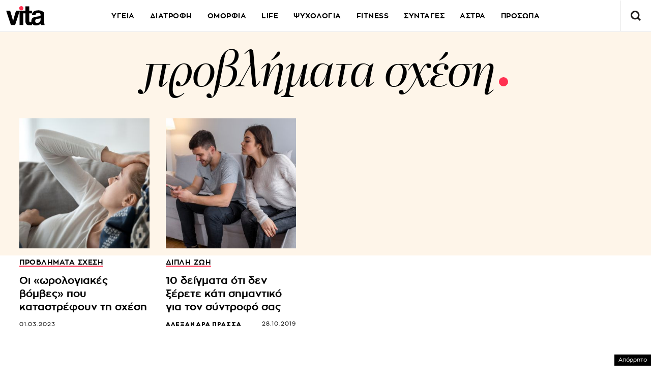

--- FILE ---
content_type: text/html; charset=UTF-8
request_url: https://www.vita.gr/tags/provlimata-sxesi/
body_size: 23351
content:
<!DOCTYPE html>
<html lang="el">
<head>
  <meta charset="UTF-8">
  <meta name="viewport" content="width=device-width, initial-scale=1">
  <title>EΙΔΗΣΕΙΣ προβλήματα σχέση | Vita.gr</title>

    <meta http-equiv="refresh" content="240" />
  
    

  <link rel="icon" href="https://www.vita.gr/wp-content/themes/whsk_vitagr/common/icons/favicon.ico?v=1.2" type="image/x-icon" />
  <link rel="apple-touch-icon" sizes="57x57" href="https://www.vita.gr/wp-content/themes/whsk_vitagr/common/icons/apple-icon-57x57.png">
  <link rel="apple-touch-icon" sizes="60x60" href="https://www.vita.gr/wp-content/themes/whsk_vitagr/common/icons/apple-icon-60x60.png">
  <link rel="apple-touch-icon" sizes="72x72" href="https://www.vita.gr/wp-content/themes/whsk_vitagr/common/icons/apple-icon-72x72.png">
  <link rel="apple-touch-icon" sizes="76x76" href="https://www.vita.gr/wp-content/themes/whsk_vitagr/common/icons/apple-icon-76x76.png">
  <link rel="apple-touch-icon" sizes="114x114" href="https://www.vita.gr/wp-content/themes/whsk_vitagr/common/icons/apple-icon-114x114.png">
  <link rel="apple-touch-icon" sizes="120x120" href="https://www.vita.gr/wp-content/themes/whsk_vitagr/common/icons/apple-icon-120x120.png">
  <link rel="apple-touch-icon" sizes="144x144" href="https://www.vita.gr/wp-content/themes/whsk_vitagr/common/icons/apple-icon-144x144.png">
  <link rel="apple-touch-icon" sizes="152x152" href="https://www.vita.gr/wp-content/themes/whsk_vitagr/common/icons/apple-icon-152x152.png">
  <link rel="apple-touch-icon" sizes="180x180" href="https://www.vita.gr/wp-content/themes/whsk_vitagr/common/icons/apple-icon-180x180.png">
  <link rel="icon" type="image/png" sizes="192x192"  href="https://www.vita.gr/wp-content/themes/whsk_vitagr/common/icons/android-icon-192x192.png">
  <link rel="icon" type="image/png" sizes="32x32" href="https://www.vita.gr/wp-content/themes/whsk_vitagr/common/icons/favicon-32x32.png">
  <link rel="icon" type="image/png" sizes="96x96" href="https://www.vita.gr/wp-content/themes/whsk_vitagr/common/icons/favicon-96x96.png">
  <link rel="icon" type="image/png" sizes="16x16" href="https://www.vita.gr/wp-content/themes/whsk_vitagr/common/icons/favicon-16x16.png">
  <meta name="msapplication-TileColor" content="#ffffff">
  <meta name="msapplication-TileImage" content="https://www.vita.gr/wp-content/themes/whsk_vitagr/common/icons/ms-icon-144x144.png">
  <meta name="theme-color" content="#ffffff">
  
  <link rel="preconnect" href='https://fonts.googleapis.com'>
  <link rel="preconnect" href='https://fonts.gstatic.com'>
  <link rel="preconnect" href="https://quantcast.mgr.consensu.org">
  <link rel="preconnect" href="https://secure.quantserve.com">
  <link rel="preconnect" href="https://securepubads.g.doubleclick.net">
  <link rel="preconnect" href="https://pagead2.googlesyndication.com">
  <link rel="preconnect" href="https://tpc.googlesyndication.com">
  <link rel="preconnect" href="https://www.google-analytics.com">
  <link rel="preconnect" href="https://cdn.onesignal.com">
  <link rel="preconnect" href="https://ajax.googleapis.com">
  <link rel="dns-prefetch" href="https://quantcast.mgr.consensu.org">
  <link rel="dns-prefetch" href="https://secure.quantserve.com">
  <link rel="dns-prefetch" href="https://securepubads.g.doubleclick.net">
  <link rel="dns-prefetch" href="https://pagead2.googlesyndication.com">
  <link rel="dns-prefetch" href="https://tpc.googlesyndication.com">
  <link rel="dns-prefetch" href="https://www.google-analytics.com">
  <link rel="dns-prefetch" href="https://cdn.onesignal.com">
  <link rel="dns-prefetch" href="https://ajax.googleapis.com">
  
  <link rel="preload" href="/wp-content/themes/whsk_vitagr/common/fonts/regal/PFRegalDisplayPro-Italic.woff2" as="font" type="font/woff2" crossorigin="anonymous" />
  <link rel="preload" href="/wp-content/themes/whsk_vitagr/common/fonts/zona/regular/ZonaPro-Regular.woff" as="font" type="font/woff" crossorigin="anonymous" />
  <link rel="preload" href="/wp-content/themes/whsk_vitagr/common/fonts/zona/bold/ZonaPro-Bold.woff" as="font" type="font/woff" crossorigin="anonymous" />
  <link rel="preload" href="/wp-content/themes/whsk_vitagr/common/fonts/zona/thin/ZonaPro-Thin.woff" as="font" type="font/woff" crossorigin="anonymous" />
  <link rel="preload" href="/wp-content/themes/whsk_vitagr/common/fonts/zona/light/ZonaPro-Light.woff" as="font" type="font/woff" crossorigin="anonymous" />
  <link rel="preload" href="/wp-content/themes/whsk_vitagr/common/fonts/zona/extrabold/ZonaPro-ExtraBold.woff" as="font" type="font/woff" crossorigin="anonymous" />
  

  <script src="https://www.vita.gr/wp-content/cache/autoptimize/js/autoptimize_single_6d1b4944d4ebb96dd2e649b48d24fdea.js?v=1"></script>
  
<script async src="https://fundingchoicesmessages.google.com/i/pub-3451081775397713?ers=1"></script><script>(function() {function signalGooglefcPresent() {if (!window.frames['googlefcPresent']) {if (document.body) {const iframe = document.createElement('iframe'); iframe.style = 'width: 0; height: 0; border: none; z-index: -1000; left: -1000px; top: -1000px;'; iframe.style.display = 'none'; iframe.name = 'googlefcPresent'; document.body.appendChild(iframe);} else {setTimeout(signalGooglefcPresent, 0);}}}signalGooglefcPresent();})();</script>

<script>(function(){/*

 Copyright The Closure Library Authors.
 SPDX-License-Identifier: Apache-2.0
*/
'use strict';var aa=function(a){var b=0;return function(){return b<a.length?{done:!1,value:a[b++]}:{done:!0}}},ba="function"==typeof Object.create?Object.create:function(a){var b=function(){};b.prototype=a;return new b},k;if("function"==typeof Object.setPrototypeOf)k=Object.setPrototypeOf;else{var m;a:{var ca={a:!0},n={};try{n.__proto__=ca;m=n.a;break a}catch(a){}m=!1}k=m?function(a,b){a.__proto__=b;if(a.__proto__!==b)throw new TypeError(a+" is not extensible");return a}:null}
var p=k,q=function(a,b){a.prototype=ba(b.prototype);a.prototype.constructor=a;if(p)p(a,b);else for(var c in b)if("prototype"!=c)if(Object.defineProperties){var d=Object.getOwnPropertyDescriptor(b,c);d&&Object.defineProperty(a,c,d)}else a[c]=b[c];a.v=b.prototype},r=this||self,da=function(){},t=function(a){return a};var u;var w=function(a,b){this.g=b===v?a:""};w.prototype.toString=function(){return this.g+""};var v={},x=function(a){if(void 0===u){var b=null;var c=r.trustedTypes;if(c&&c.createPolicy){try{b=c.createPolicy("goog#html",{createHTML:t,createScript:t,createScriptURL:t})}catch(d){r.console&&r.console.error(d.message)}u=b}else u=b}a=(b=u)?b.createScriptURL(a):a;return new w(a,v)};var A=function(){return Math.floor(2147483648*Math.random()).toString(36)+Math.abs(Math.floor(2147483648*Math.random())^Date.now()).toString(36)};var B={},C=null;var D="function"===typeof Uint8Array;function E(a,b,c){return"object"===typeof a?D&&!Array.isArray(a)&&a instanceof Uint8Array?c(a):F(a,b,c):b(a)}function F(a,b,c){if(Array.isArray(a)){for(var d=Array(a.length),e=0;e<a.length;e++){var f=a[e];null!=f&&(d[e]=E(f,b,c))}Array.isArray(a)&&a.s&&G(d);return d}d={};for(e in a)Object.prototype.hasOwnProperty.call(a,e)&&(f=a[e],null!=f&&(d[e]=E(f,b,c)));return d}
function ea(a){return F(a,function(b){return"number"===typeof b?isFinite(b)?b:String(b):b},function(b){var c;void 0===c&&(c=0);if(!C){C={};for(var d="ABCDEFGHIJKLMNOPQRSTUVWXYZabcdefghijklmnopqrstuvwxyz0123456789".split(""),e=["+/=","+/","-_=","-_.","-_"],f=0;5>f;f++){var h=d.concat(e[f].split(""));B[f]=h;for(var g=0;g<h.length;g++){var l=h[g];void 0===C[l]&&(C[l]=g)}}}c=B[c];d=Array(Math.floor(b.length/3));e=c[64]||"";for(f=h=0;h<b.length-2;h+=3){var y=b[h],z=b[h+1];l=b[h+2];g=c[y>>2];y=c[(y&3)<<
4|z>>4];z=c[(z&15)<<2|l>>6];l=c[l&63];d[f++]=""+g+y+z+l}g=0;l=e;switch(b.length-h){case 2:g=b[h+1],l=c[(g&15)<<2]||e;case 1:b=b[h],d[f]=""+c[b>>2]+c[(b&3)<<4|g>>4]+l+e}return d.join("")})}var fa={s:{value:!0,configurable:!0}},G=function(a){Array.isArray(a)&&!Object.isFrozen(a)&&Object.defineProperties(a,fa);return a};var H;var J=function(a,b,c){var d=H;H=null;a||(a=d);d=this.constructor.u;a||(a=d?[d]:[]);this.j=d?0:-1;this.h=null;this.g=a;a:{d=this.g.length;a=d-1;if(d&&(d=this.g[a],!(null===d||"object"!=typeof d||Array.isArray(d)||D&&d instanceof Uint8Array))){this.l=a-this.j;this.i=d;break a}void 0!==b&&-1<b?(this.l=Math.max(b,a+1-this.j),this.i=null):this.l=Number.MAX_VALUE}if(c)for(b=0;b<c.length;b++)a=c[b],a<this.l?(a+=this.j,(d=this.g[a])?G(d):this.g[a]=I):(d=this.l+this.j,this.g[d]||(this.i=this.g[d]={}),(d=this.i[a])?
G(d):this.i[a]=I)},I=Object.freeze(G([])),K=function(a,b){if(-1===b)return null;if(b<a.l){b+=a.j;var c=a.g[b];return c!==I?c:a.g[b]=G([])}if(a.i)return c=a.i[b],c!==I?c:a.i[b]=G([])},M=function(a,b){var c=L;if(-1===b)return null;a.h||(a.h={});if(!a.h[b]){var d=K(a,b);d&&(a.h[b]=new c(d))}return a.h[b]};J.prototype.toJSON=function(){var a=N(this,!1);return ea(a)};
var N=function(a,b){if(a.h)for(var c in a.h)if(Object.prototype.hasOwnProperty.call(a.h,c)){var d=a.h[c];if(Array.isArray(d))for(var e=0;e<d.length;e++)d[e]&&N(d[e],b);else d&&N(d,b)}return a.g},O=function(a,b){H=b=b?JSON.parse(b):null;a=new a(b);H=null;return a};J.prototype.toString=function(){return N(this,!1).toString()};var P=function(a){J.call(this,a)};q(P,J);function ha(a){var b,c=(a.ownerDocument&&a.ownerDocument.defaultView||window).document,d=null===(b=c.querySelector)||void 0===b?void 0:b.call(c,"script[nonce]");(b=d?d.nonce||d.getAttribute("nonce")||"":"")&&a.setAttribute("nonce",b)};var Q=function(a,b){b=String(b);"application/xhtml+xml"===a.contentType&&(b=b.toLowerCase());return a.createElement(b)},R=function(a){this.g=a||r.document||document};R.prototype.appendChild=function(a,b){a.appendChild(b)};var S=function(a,b,c,d,e,f){try{var h=a.g,g=Q(a.g,"SCRIPT");g.async=!0;g.src=b instanceof w&&b.constructor===w?b.g:"type_error:TrustedResourceUrl";ha(g);h.head.appendChild(g);g.addEventListener("load",function(){e();d&&h.head.removeChild(g)});g.addEventListener("error",function(){0<c?S(a,b,c-1,d,e,f):(d&&h.head.removeChild(g),f())})}catch(l){f()}};var ia=r.atob("aHR0cHM6Ly93d3cuZ3N0YXRpYy5jb20vaW1hZ2VzL2ljb25zL21hdGVyaWFsL3N5c3RlbS8xeC93YXJuaW5nX2FtYmVyXzI0ZHAucG5n"),ja=r.atob("WW91IGFyZSBzZWVpbmcgdGhpcyBtZXNzYWdlIGJlY2F1c2UgYWQgb3Igc2NyaXB0IGJsb2NraW5nIHNvZnR3YXJlIGlzIGludGVyZmVyaW5nIHdpdGggdGhpcyBwYWdlLg=="),ka=r.atob("RGlzYWJsZSBhbnkgYWQgb3Igc2NyaXB0IGJsb2NraW5nIHNvZnR3YXJlLCB0aGVuIHJlbG9hZCB0aGlzIHBhZ2Uu"),la=function(a,b,c){this.h=a;this.j=new R(this.h);this.g=null;this.i=[];this.l=!1;this.o=b;this.m=c},V=function(a){if(a.h.body&&!a.l){var b=
function(){T(a);r.setTimeout(function(){return U(a,3)},50)};S(a.j,a.o,2,!0,function(){r[a.m]||b()},b);a.l=!0}},T=function(a){for(var b=W(1,5),c=0;c<b;c++){var d=X(a);a.h.body.appendChild(d);a.i.push(d)}b=X(a);b.style.bottom="0";b.style.left="0";b.style.position="fixed";b.style.width=W(100,110).toString()+"%";b.style.zIndex=W(2147483544,2147483644).toString();b.style["background-color"]=ma(249,259,242,252,219,229);b.style["box-shadow"]="0 0 12px #888";b.style.color=ma(0,10,0,10,0,10);b.style.display=
"flex";b.style["justify-content"]="center";b.style["font-family"]="Roboto, Arial";c=X(a);c.style.width=W(80,85).toString()+"%";c.style.maxWidth=W(750,775).toString()+"px";c.style.margin="24px";c.style.display="flex";c.style["align-items"]="flex-start";c.style["justify-content"]="center";d=Q(a.j.g,"IMG");d.className=A();d.src=ia;d.style.height="24px";d.style.width="24px";d.style["padding-right"]="16px";var e=X(a),f=X(a);f.style["font-weight"]="bold";f.textContent=ja;var h=X(a);h.textContent=ka;Y(a,
e,f);Y(a,e,h);Y(a,c,d);Y(a,c,e);Y(a,b,c);a.g=b;a.h.body.appendChild(a.g);b=W(1,5);for(c=0;c<b;c++)d=X(a),a.h.body.appendChild(d),a.i.push(d)},Y=function(a,b,c){for(var d=W(1,5),e=0;e<d;e++){var f=X(a);b.appendChild(f)}b.appendChild(c);c=W(1,5);for(d=0;d<c;d++)e=X(a),b.appendChild(e)},W=function(a,b){return Math.floor(a+Math.random()*(b-a))},ma=function(a,b,c,d,e,f){return"rgb("+W(Math.max(a,0),Math.min(b,255)).toString()+","+W(Math.max(c,0),Math.min(d,255)).toString()+","+W(Math.max(e,0),Math.min(f,
255)).toString()+")"},X=function(a){a=Q(a.j.g,"DIV");a.className=A();return a},U=function(a,b){0>=b||null!=a.g&&0!=a.g.offsetHeight&&0!=a.g.offsetWidth||(na(a),T(a),r.setTimeout(function(){return U(a,b-1)},50))},na=function(a){var b=a.i;var c="undefined"!=typeof Symbol&&Symbol.iterator&&b[Symbol.iterator];b=c?c.call(b):{next:aa(b)};for(c=b.next();!c.done;c=b.next())(c=c.value)&&c.parentNode&&c.parentNode.removeChild(c);a.i=[];(b=a.g)&&b.parentNode&&b.parentNode.removeChild(b);a.g=null};var pa=function(a,b,c,d,e){var f=oa(c),h=function(l){l.appendChild(f);r.setTimeout(function(){f?(0!==f.offsetHeight&&0!==f.offsetWidth?b():a(),f.parentNode&&f.parentNode.removeChild(f)):a()},d)},g=function(l){document.body?h(document.body):0<l?r.setTimeout(function(){g(l-1)},e):b()};g(3)},oa=function(a){var b=document.createElement("div");b.className=a;b.style.width="1px";b.style.height="1px";b.style.position="absolute";b.style.left="-10000px";b.style.top="-10000px";b.style.zIndex="-10000";return b};var L=function(a){J.call(this,a)};q(L,J);var qa=function(a){J.call(this,a)};q(qa,J);var ra=function(a,b){this.l=a;this.m=new R(a.document);this.g=b;this.i=K(this.g,1);b=M(this.g,2);this.o=x(K(b,4)||"");this.h=!1;b=M(this.g,13);b=x(K(b,4)||"");this.j=new la(a.document,b,K(this.g,12))};ra.prototype.start=function(){sa(this)};
var sa=function(a){ta(a);S(a.m,a.o,3,!1,function(){a:{var b=a.i;var c=r.btoa(b);if(c=r[c]){try{var d=O(P,r.atob(c))}catch(e){b=!1;break a}b=b===K(d,1)}else b=!1}b?Z(a,K(a.g,14)):(Z(a,K(a.g,8)),V(a.j))},function(){pa(function(){Z(a,K(a.g,7));V(a.j)},function(){return Z(a,K(a.g,6))},K(a.g,9),K(a.g,10),K(a.g,11))})},Z=function(a,b){a.h||(a.h=!0,a=new a.l.XMLHttpRequest,a.open("GET",b,!0),a.send())},ta=function(a){var b=r.btoa(a.i);a.l[b]&&Z(a,K(a.g,5))};(function(a,b){r[a]=function(c){for(var d=[],e=0;e<arguments.length;++e)d[e-0]=arguments[e];r[a]=da;b.apply(null,d)}})("__h82AlnkH6D91__",function(a){"function"===typeof window.atob&&(new ra(window,O(qa,window.atob(a)))).start()});}).call(this);

window.__h82AlnkH6D91__("[base64]/[base64]/[base64]/[base64]");</script>

<link rel="preconnect" href="https://tags.crwdcntrl.net">
  <link rel="preconnect" href="https://bcp.crwdcntrl.net">
  <link rel="preconnect" href="https://c.ltmsphrcl.net">
  <link rel="dns-prefetch" href="https://tags.crwdcntrl.net">
  <link rel="dns-prefetch" href="https://bcp.crwdcntrl.net">
  <link rel="dns-prefetch" href="https://c.ltmsphrcl.net">

  <script>
    ! function() {
      window.googletag = window.googletag || {};
      window.googletag.cmd = window.googletag.cmd || [];
      var audTargetingKey = 'lotame';
      var panoramaIdTargetingKey = 'lpanoramaid';
      var lotameClientId = '17932';
      var audLocalStorageKey = 'lotame_' + lotameClientId + '_auds';

      // Immediately load audiences and Panorama ID from local storage
      try {
        var storedAuds = window.localStorage.getItem(audLocalStorageKey) || '';
        if (storedAuds) {
          googletag.cmd.push(function() {
            window.googletag.pubads().setTargeting(audTargetingKey, storedAuds.split(','));
          });
        }

        var localStoragePanoramaID = window.localStorage.getItem('panoramaId') || '';
        if (localStoragePanoramaID) {
          googletag.cmd.push(function() {
              window.googletag.pubads().setTargeting(panoramaIdTargetingKey, localStoragePanoramaID);
          });
        }
      } catch(e) {
      }

      // Callback when targeting audience is ready to push latest audience data
      var audienceReadyCallback = function (profile) {

        // Get audiences as an array
        var lotameAudiences = profile.getAudiences() || [];

        // Set the new target audiences for call to Google
        googletag.cmd.push(function() {
          window.googletag.pubads().setTargeting(audTargetingKey, lotameAudiences);
        });

        // Get the PanoramaID to set at Google
        var lotamePanoramaID = profile.getPanorama().getId() || '';
        if (lotamePanoramaID) {
          googletag.cmd.push(function() {
            window.googletag.pubads().setTargeting(panoramaIdTargetingKey, lotamePanoramaID);
          });
        }
      };

      // Lotame Config
      var lotameTagInput = {
        data: {
          behaviors: {
          int: ["Category: ","Category:  :: Subcategory: "]          },          
        },
        config: {
          audienceLocalStorage: audLocalStorageKey,
          onProfileReady: audienceReadyCallback
        }
      };

      // Lotame initialization
      var lotameConfig = lotameTagInput.config || {};
      var namespace = window['lotame_' + lotameClientId] = {};
      namespace.config = lotameConfig;
      namespace.data = lotameTagInput.data || {};
      namespace.cmd = namespace.cmd || [];
    } ();
  </script>
  <script async src="https://tags.crwdcntrl.net/lt/c/17932/lt.min.js"></script>  <script>
!function (n) { "use strict"; function d(n, t) { var r = (65535 & n) + (65535 & t); return (n >> 16) + (t >> 16) + (r >> 16) << 16 | 65535 & r } function f(n, t, r, e, o, u) { return d((u = d(d(t, n), d(e, u))) << o | u >>> 32 - o, r) } function l(n, t, r, e, o, u, c) { return f(t & r | ~t & e, n, t, o, u, c) } function g(n, t, r, e, o, u, c) { return f(t & e | r & ~e, n, t, o, u, c) } function v(n, t, r, e, o, u, c) { return f(t ^ r ^ e, n, t, o, u, c) } function m(n, t, r, e, o, u, c) { return f(r ^ (t | ~e), n, t, o, u, c) } function c(n, t) { var r, e, o, u; n[t >> 5] |= 128 << t % 32, n[14 + (t + 64 >>> 9 << 4)] = t; for (var c = 1732584193, f = -271733879, i = -1732584194, a = 271733878, h = 0; h < n.length; h += 16)c = l(r = c, e = f, o = i, u = a, n[h], 7, -680876936), a = l(a, c, f, i, n[h + 1], 12, -389564586), i = l(i, a, c, f, n[h + 2], 17, 606105819), f = l(f, i, a, c, n[h + 3], 22, -1044525330), c = l(c, f, i, a, n[h + 4], 7, -176418897), a = l(a, c, f, i, n[h + 5], 12, 1200080426), i = l(i, a, c, f, n[h + 6], 17, -1473231341), f = l(f, i, a, c, n[h + 7], 22, -45705983), c = l(c, f, i, a, n[h + 8], 7, 1770035416), a = l(a, c, f, i, n[h + 9], 12, -1958414417), i = l(i, a, c, f, n[h + 10], 17, -42063), f = l(f, i, a, c, n[h + 11], 22, -1990404162), c = l(c, f, i, a, n[h + 12], 7, 1804603682), a = l(a, c, f, i, n[h + 13], 12, -40341101), i = l(i, a, c, f, n[h + 14], 17, -1502002290), c = g(c, f = l(f, i, a, c, n[h + 15], 22, 1236535329), i, a, n[h + 1], 5, -165796510), a = g(a, c, f, i, n[h + 6], 9, -1069501632), i = g(i, a, c, f, n[h + 11], 14, 643717713), f = g(f, i, a, c, n[h], 20, -373897302), c = g(c, f, i, a, n[h + 5], 5, -701558691), a = g(a, c, f, i, n[h + 10], 9, 38016083), i = g(i, a, c, f, n[h + 15], 14, -660478335), f = g(f, i, a, c, n[h + 4], 20, -405537848), c = g(c, f, i, a, n[h + 9], 5, 568446438), a = g(a, c, f, i, n[h + 14], 9, -1019803690), i = g(i, a, c, f, n[h + 3], 14, -187363961), f = g(f, i, a, c, n[h + 8], 20, 1163531501), c = g(c, f, i, a, n[h + 13], 5, -1444681467), a = g(a, c, f, i, n[h + 2], 9, -51403784), i = g(i, a, c, f, n[h + 7], 14, 1735328473), c = v(c, f = g(f, i, a, c, n[h + 12], 20, -1926607734), i, a, n[h + 5], 4, -378558), a = v(a, c, f, i, n[h + 8], 11, -2022574463), i = v(i, a, c, f, n[h + 11], 16, 1839030562), f = v(f, i, a, c, n[h + 14], 23, -35309556), c = v(c, f, i, a, n[h + 1], 4, -1530992060), a = v(a, c, f, i, n[h + 4], 11, 1272893353), i = v(i, a, c, f, n[h + 7], 16, -155497632), f = v(f, i, a, c, n[h + 10], 23, -1094730640), c = v(c, f, i, a, n[h + 13], 4, 681279174), a = v(a, c, f, i, n[h], 11, -358537222), i = v(i, a, c, f, n[h + 3], 16, -722521979), f = v(f, i, a, c, n[h + 6], 23, 76029189), c = v(c, f, i, a, n[h + 9], 4, -640364487), a = v(a, c, f, i, n[h + 12], 11, -421815835), i = v(i, a, c, f, n[h + 15], 16, 530742520), c = m(c, f = v(f, i, a, c, n[h + 2], 23, -995338651), i, a, n[h], 6, -198630844), a = m(a, c, f, i, n[h + 7], 10, 1126891415), i = m(i, a, c, f, n[h + 14], 15, -1416354905), f = m(f, i, a, c, n[h + 5], 21, -57434055), c = m(c, f, i, a, n[h + 12], 6, 1700485571), a = m(a, c, f, i, n[h + 3], 10, -1894986606), i = m(i, a, c, f, n[h + 10], 15, -1051523), f = m(f, i, a, c, n[h + 1], 21, -2054922799), c = m(c, f, i, a, n[h + 8], 6, 1873313359), a = m(a, c, f, i, n[h + 15], 10, -30611744), i = m(i, a, c, f, n[h + 6], 15, -1560198380), f = m(f, i, a, c, n[h + 13], 21, 1309151649), c = m(c, f, i, a, n[h + 4], 6, -145523070), a = m(a, c, f, i, n[h + 11], 10, -1120210379), i = m(i, a, c, f, n[h + 2], 15, 718787259), f = m(f, i, a, c, n[h + 9], 21, -343485551), c = d(c, r), f = d(f, e), i = d(i, o), a = d(a, u); return [c, f, i, a] } function i(n) { for (var t = "", r = 32 * n.length, e = 0; e < r; e += 8)t += String.fromCharCode(n[e >> 5] >>> e % 32 & 255); return t } function a(n) { var t = []; for (t[(n.length >> 2) - 1] = void 0, e = 0; e < t.length; e += 1)t[e] = 0; for (var r = 8 * n.length, e = 0; e < r; e += 8)t[e >> 5] |= (255 & n.charCodeAt(e / 8)) << e % 32; return t } function e(n) { for (var t, r = "0123456789abcdef", e = "", o = 0; o < n.length; o += 1)t = n.charCodeAt(o), e += r.charAt(t >>> 4 & 15) + r.charAt(15 & t); return e } function r(n) { return unescape(encodeURIComponent(n)) } function o(n) { return i(c(a(n = r(n)), 8 * n.length)) } function u(n, t) { return function (n, t) { var r, e = a(n), o = [], u = []; for (o[15] = u[15] = void 0, 16 < e.length && (e = c(e, 8 * n.length)), r = 0; r < 16; r += 1)o[r] = 909522486 ^ e[r], u[r] = 1549556828 ^ e[r]; return t = c(o.concat(a(t)), 512 + 8 * t.length), i(c(u.concat(t), 640)) }(r(n), r(t)) } function t(n, t, r) { return t ? r ? u(t, n) : e(u(t, n)) : r ? o(n) : e(o(n)) } "function" == typeof define && define.amd ? define(function () { return t }) : "object" == typeof module && module.exports ? module.exports = t : n.md5 = t }(this);

function uuidv4() {
    return ([1e7] + -1e3 + -4e3 + -8e3 + -1e11).replace(/[018]/g, c =>
        (c ^ crypto.getRandomValues(new Uint8Array(1))[0] & 15 >> c / 4).toString(16)
    );
}

function setPPIDCookie() {
    document.cookie = "_ppid=" + md5(uuidv4()) + ";path=/";
}

function clearPPIDCookie() {
    document.cookie = "_ppid=;path=/;expires=Thu, 01 Jan 1970 00:00:01 GMT";
}

function getPPIDCookie() {
    let name = "_ppid=";
    let ca = document.cookie.split(';');
    for (let i = 0; i < ca.length; i++) {
        let c = ca[i].trim();
        if (c.indexOf(name) == 0) {
            return c.substring(name.length, c.length);
        }
    }
    return "";
}

function quantcastTrackEvent(eventName) {
    let ppid = getPPIDCookie();
    if (ppid === "") {
        setPPIDCookie();
    }
    if (typeof __qc !== 'undefined') {
        __qc.event({
            type: 'custom',
            eventType: eventName
        });
    }
}

// Wait for TCF API to load
let tcfCheckInterval = setInterval(() => {
    if (typeof window.__tcfapi !== 'undefined') {
        clearInterval(tcfCheckInterval); // Stop checking once __tcfapi is available

        window.__tcfapi('addEventListener', 2, function(tcData, success) {
            if (success && (tcData.eventStatus === 'useractioncomplete' || tcData.eventStatus === 'tcloaded')) {
                const hasPurposeOneConsent = tcData.purpose.consents['1']; // Purpose 1: Storage & Access
                
                if (hasPurposeOneConsent) {
                    console.log("Consent given for Purpose 1 - Setting PPID");
                    quantcastTrackEvent('Personalized Ad Consent Given');
                } else {
                    console.log("No consent for Purpose 1 - Clearing PPID");
                    clearPPIDCookie();
                }
            }
        });
    }
}, 500); // Check every 500ms

// Stop checking after 5 seconds
setTimeout(() => clearInterval(tcfCheckInterval), 5000);
    
</script>
   



<script>
    window.skinSize = 'small';
    var w = window.innerWidth || document.documentElement.clientWidth || document.body.clientWidth;
    if (w > 1000) {
        window.skinSize = 'large';
    }
    if (w <= 668) {
        var platform = 'mobile';
    } else {
        var platform = 'desktop';
    }

    // function display320() {
    //     googletag.cmd.push(function() {
    //         googletag.display('320x50_bottom_2')
    //     });
    //     display320 = function() {}
    // }

    function ways() {
        const f = $(".das-mmiddle");
        const d = $("#das-mmiddle-wp");
        var waypoint = new Waypoint({
            element: d[0],
            handler: function(n) {
                "up" === n ? f.addClass('ups') : "down" === n && f.removeClass('ups');
                //display320()
            },
            offset: function() {
                return window.innerHeight
            }
        })
    }
</script>
<script async='async' src='https://securepubads.g.doubleclick.net/tag/js/gpt.js'></script>
<script>
    var googletag = googletag || {};
    googletag.cmd = googletag.cmd || [];
</script>
<script src="https://www.alteregomedia.org/files/js/gtags.js?v=1"></script>
<script>
    var plink = "https://www.vita.gr/tags/provlimata-sxesi";
        try {setas()} catch (e) {var lineitemids = ''; var adserver = ''}
    googletag.cmd.push(function() {
        var mtoph = 50;
        var header_mapping = googletag.sizeMapping().addSize([0, 0], []).addSize([670, 200], [[970, 250], [970, 90], [728, 90], [1000, 250]]).build();
        var right_mapping = googletag.sizeMapping().addSize([0, 0], []).addSize([875, 200], [[300, 250], [300, 450], [300, 600]]).build();
        var over_mapping = googletag.sizeMapping().addSize([0, 0], []).addSize([669, 200], [1, 1]).build();
        var textlink_mapping = googletag.sizeMapping().addSize([0, 0], []).addSize([600, 200], [[520, 40],[300, 250]]).build();
        var mapping_320 = googletag.sizeMapping().addSize([0, 0], [320, 50]).addSize([668, 0], []).build();
        var middle_mapping = googletag.sizeMapping().addSize([0, 0], []).addSize([300, 250], [[300, 250]]).addSize([300, 500], [[300, 600], [300, 250]]).addSize([668, 0], []).build();
        var bottom_mapping = googletag.sizeMapping().addSize([0, 0], []).addSize([300, 250], [[320, 50], [300, 250], [300, 450]]).addSize([300, 500], [[320, 50], [300, 250], [300, 450], [300, 600]]).addSize([668, 0], []).build();
        var bottom_mapping_new = googletag.sizeMapping().addSize([0, 0], [320, 50]).addSize([670, 200], []).build();
        googletag.defineSlot('/28509845/vita_group/vita_inside_mobile_bottom_anchor', [320, 50], '320x50_bottom_sticky').defineSizeMapping(bottom_mapping_new).addService(googletag.pubads());
        googletag.defineSlot('/28509845/vita_group/vita_inside_320x50_top', [1, 1], '320x50_top').defineSizeMapping(mapping_320).addService(googletag.pubads());
                googletag.defineSlot('/28509845/vita_group/vita_mobile_300x250_middle', [[300, 600], [300, 250]], '300x250_middle_1').defineSizeMapping(middle_mapping).addService(googletag.pubads());
        googletag.defineSlot('/28509845/vita_group/vita_inside_300x250_m1', [[300, 250], [520, 40]], '300x250_m1').defineSizeMapping(textlink_mapping).addService(googletag.pubads());
        googletag.defineSlot('/28509845/vita_group/vita_inside_300x250_m2', [[300, 250], [520, 40]], '300x250_m2').defineSizeMapping(textlink_mapping).addService(googletag.pubads());
        googletag.defineSlot('/28509845/vita_group/vita_mobile_300x250_middle_2', [[300, 600], [300, 250]], '300x250_middle_2').defineSizeMapping(middle_mapping).addService(googletag.pubads());
        googletag.defineSlot('/28509845/vita_group/vita_mobile_300x250_middle_3', [[300, 600], [300, 250]], '300x250_middle_3').defineSizeMapping(middle_mapping).addService(googletag.pubads());
                googletag.defineSlot('/28509845/vita_group/vita_1x1_over', [1, 1], '1x1_over').defineSizeMapping(over_mapping).addService(googletag.pubads());
        // googletag.defineSlot('/28509845/vita_group/vita_inside_970x90_top', [[970, 250], [970, 90], [728, 90], [1000, 250]], '970x90_top').defineSizeMapping(header_mapping).addService(googletag.pubads());
        googletag.defineSlot('/28509845/vita_group/vita_inside_300x250_r1', [[300, 250], [300, 450], [300, 600]], '300x250_r1').defineSizeMapping(right_mapping).addService(googletag.pubads());
        googletag.defineSlot('/28509845/vita_group/vita_inside_300x250_r2', [[300, 250], [300, 450], [300, 600]], '300x250_r2').defineSizeMapping(right_mapping).addService(googletag.pubads());
        googletag.defineSlot('/28509845/vita_group/vita_inside_300x250_r3', [[300, 250], [300, 450], [300, 600]], '300x250_r3').defineSizeMapping(right_mapping).addService(googletag.pubads());
//         googletag.defineSlot('/28509845/vita_group/vita_inside_300x250_r4', [[300, 250], [300, 450], [300, 600]], '300x250_r4').defineSizeMapping(right_mapping).addService(googletag.pubads());
//         googletag.defineSlot('/28509845/vita_group/vita_inside_300x250_r5', [[300, 250], [300, 450], [300, 600]], '300x250_r5').defineSizeMapping(right_mapping).addService(googletag.pubads());
//         googletag.defineSlot('/28509845/vita_group/vita_inside_300x250_r6', [[300, 250], [300, 450], [300, 600]], '300x250_r6').defineSizeMapping(right_mapping).addService(googletag.pubads())
        var islot = googletag.defineOutOfPageSlot('/28509845/vita_group/vita_interstitial', googletag.enums.OutOfPageFormat.INTERSTITIAL);
        if (islot) {islot.addService(googletag.pubads());}
                googletag.pubads().setTargeting('Item_Id', '');
                googletag.pubads().setTargeting('Category', 'tags');
        googletag.pubads().setTargeting('SubCategory', 'provlimata-sxesi');
        
                googletag.pubads().setTargeting('AdServer', adserver);
        googletag.pubads().setTargeting('Skin', skinSize);
        googletag.pubads().setTargeting('Platform', platform);
                googletag.pubads().setTargeting('Length', 'medium');
        googletag.pubads().collapseEmptyDivs(true);
        
		googletag.pubads().enableVideoAds();
        googletag.pubads().addEventListener('slotRenderEnded', function(event) {
        if(event.slot.getSlotElementId() === '320x50_top' && !event.isEmpty && event.size[1] >= 51 ){mtoph=100}
        // if (event.slot.getSlotElementId() === '300x250_middle') {ways();}
        if (event.slot.getSlotElementId() === '320x50_bottom_sticky') {if (!event.isEmpty) {$(".googlefc").css({ "left": "0", "right": "auto" })}};
        if (event.slot.getSlotElementId() === '300x250_r1' || event.slot.getSlotElementId() === '300x250_middle_1' || event.slot.getSlotElementId() === '300x250_middle_home') 
        {if (!event.isEmpty && lineitemids.includes(event.lineItemId, 0) || !event.isEmpty && orderids.includes(event.campaignId, 0)) {pgm300();}};

        if (event.slot.getSlotElementId() === '300x250_middle_2') {if (!event.isEmpty && lineitemids.includes(event.lineItemId, 0) || !event.isEmpty && orderids.includes(event.campaignId, 0)) {pgm300a("300x250_middle_2");}};
       if (event.slot.getSlotElementId() === '300x250_middle_3') {if (!event.isEmpty && lineitemids.includes(event.lineItemId, 0) || !event.isEmpty && orderids.includes(event.campaignId, 0)) {pgm300a("300x250_middle_3");}};
       if (event.slot.getSlotElementId() === '320x50_bottom') {if (!event.isEmpty && lineitemids.includes(event.lineItemId, 0) || !event.isEmpty && orderids.includes(event.campaignId, 0)) {pgm300a("320x50_bottom");}};
       if (event.slot.getSlotElementId() === '320x50_bottom_2') {if (!event.isEmpty && lineitemids.includes(event.lineItemId, 0) || !event.isEmpty && orderids.includes(event.campaignId, 0)) {pgm300a("320x50_bottom_2");}};

        if (event.slot.getSlotElementId() === '320x50_top')  {if (!event.isEmpty && mlineitemids.includes(event.lineItemId, 0) || !event.isEmpty && morderids.includes(event.campaignId, 0)) {pgm320(mtoph);}}
        if (event.slot.getSlotElementId() === '970x90_top')  {if (!event.isEmpty && xlineitemids.includes(event.lineItemId, 0) || !event.isEmpty && xorderids.includes(event.campaignId, 0)) {pgm970();}}});
        googletag.pubads().setCentering(true);
        var ppid = getPPIDCookie();
        if (ppid != "") {
            googletag.pubads().setPublisherProvidedId(ppid);
        }
        // googletag.enableServices();

                googletag.enableServices();
        
        googletag.display(islot);
    });

    var invideoslot = '/28509845/vita_group/vita_640vast';
    var randomNumber = Math.floor(10000000000 + Math.random() * 90000000000);
        var optionsString = 'Category=tags&SubCategory=provlimata-sxesi&Item_Id=&Skin=' + skinSize + '&Platform=' + platform + '&AdServer=' + adserver;
    var optionsUri = 'https://pubads.g.doubleclick.net/gampad/ads?sz=640x480%7C400x300&ad_type=audio_video&iu='+ invideoslot+'&impl=s&gdfp_req=1&vpmute=1&plcmt=2&vpos=preroll&env=vp&output=vast&unviewed_position_start=1&url='+ encodeURIComponent(plink) +'&description_url='+ encodeURIComponent(plink) +'&correlator='+ randomNumber +'&ciu_szs=640x360&cust_params=' + encodeURIComponent(optionsString);
    
    var options = {
        id: 'content_video',
        adTagUrl: optionsUri
    };
</script>

  
  <meta name='robots' content='index, follow, max-image-preview:large, max-snippet:-1, max-video-preview:-1' />

	<!-- This site is optimized with the Yoast SEO plugin v22.6 - https://yoast.com/wordpress/plugins/seo/ -->
	<meta name="description" content="προβλήματα σχέση: Όλα τα τελευταία νέα, άρθρα, απόψεις, για προβλήματα σχέση" />
	<link rel="canonical" href="https://www.vita.gr/tags/provlimata-sxesi/" />
	<meta property="og:locale" content="el_GR" />
	<meta property="og:type" content="article" />
	<meta property="og:title" content="EΙΔΗΣΕΙΣ προβλήματα σχέση | Vita.gr" />
	<meta property="og:description" content="προβλήματα σχέση: Όλα τα τελευταία νέα, άρθρα, απόψεις, για προβλήματα σχέση" />
	<meta property="og:url" content="https://www.vita.gr/tags/provlimata-sxesi/" />
	<meta property="og:site_name" content="Vita.gr" />
	<meta property="og:image" content="https://www.vita.gr/wp-content/uploads/2023/09/Vita_OG_Image.png" />
	<meta property="og:image:width" content="1200" />
	<meta property="og:image:height" content="630" />
	<meta property="og:image:type" content="image/png" />
	<meta name="twitter:card" content="summary_large_image" />
	<meta name="twitter:site" content="@Vita_gr" />
	<!-- / Yoast SEO plugin. -->


<link rel="alternate" type="application/rss+xml" title="Ετικέτα ροής Vita.gr &raquo; προβλήματα σχέση" href="https://www.vita.gr/tags/provlimata-sxesi/feed/" />





<script type="text/javascript" src="https://www.vita.gr/wp-content/themes/whsk_vitagr/common/js/jquery.3.6.3.min.js?ver=6.5.3" id="jquery.3.6.3-js"></script>
<script type="text/javascript">//<![CDATA[
  function external_links_in_new_windows_loop() {
    if (!document.links) {
      document.links = document.getElementsByTagName('a');
    }
    var change_link = false;
    var force = '';
    var ignore = '';

    for (var t=0; t<document.links.length; t++) {
      var all_links = document.links[t];
      change_link = false;
      
      if(document.links[t].hasAttribute('onClick') == false) {
        // forced if the address starts with http (or also https), but does not link to the current domain
        if(all_links.href.search(/^http/) != -1 && all_links.href.search('www.vita.gr') == -1 && all_links.href.search(/^#/) == -1) {
          // console.log('Changed ' + all_links.href);
          change_link = true;
        }
          
        if(force != '' && all_links.href.search(force) != -1) {
          // forced
          // console.log('force ' + all_links.href);
          change_link = true;
        }
        
        if(ignore != '' && all_links.href.search(ignore) != -1) {
          // console.log('ignore ' + all_links.href);
          // ignored
          change_link = false;
        }

        if(change_link == true) {
          // console.log('Changed ' + all_links.href);
          document.links[t].setAttribute('onClick', 'javascript:window.open(\'' + all_links.href.replace(/'/g, '') + '\', \'_blank\', \'noopener\'); return false;');
          document.links[t].removeAttribute('target');
        }
      }
    }
  }
  
  // Load
  function external_links_in_new_windows_load(func)
  {  
    var oldonload = window.onload;
    if (typeof window.onload != 'function'){
      window.onload = func;
    } else {
      window.onload = function(){
        oldonload();
        func();
      }
    }
  }

  external_links_in_new_windows_load(external_links_in_new_windows_loop);
  //]]></script>

        <script>

      window.OneSignal = window.OneSignal || [];

      OneSignal.push( function() {
        OneSignal.SERVICE_WORKER_UPDATER_PATH = "OneSignalSDKUpdaterWorker.js.php";
                      OneSignal.SERVICE_WORKER_PATH = "OneSignalSDKWorker.js.php";
                      OneSignal.SERVICE_WORKER_PARAM = { scope: "/" };
        OneSignal.setDefaultNotificationUrl("https://www.vita.gr");        var oneSignal_options = {};
        window._oneSignalInitOptions = oneSignal_options;

        oneSignal_options['wordpress'] = true;
oneSignal_options['appId'] = 'a860d442-5631-469e-b9f2-d2b81398e471';
oneSignal_options['allowLocalhostAsSecureOrigin'] = true;
oneSignal_options['welcomeNotification'] = { };
oneSignal_options['welcomeNotification']['disable'] = true;
oneSignal_options['subdomainName'] = "vita.gr";
oneSignal_options['promptOptions'] = { };
oneSignal_options['promptOptions']['actionMessage'] = "Θέλετε να λαμβάνετε ειδοποιήσεις από το vita.gr ;";
oneSignal_options['promptOptions']['acceptButtonText'] = "ΝΑΙ ΘΕΛΩ";
oneSignal_options['promptOptions']['cancelButtonText'] = "ΟΧΙ, ΕΥΧΑΡΙΣΤΩ";
oneSignal_options['promptOptions']['siteName'] = "https://www.vita.gr";
oneSignal_options['promptOptions']['autoAcceptTitle'] = "NAI";
                OneSignal.init(window._oneSignalInitOptions);
                OneSignal.showSlidedownPrompt();      });

      function documentInitOneSignal() {
        var oneSignal_elements = document.getElementsByClassName("OneSignal-prompt");

        var oneSignalLinkClickHandler = function(event) { OneSignal.push(['registerForPushNotifications']); event.preventDefault(); };        for(var i = 0; i < oneSignal_elements.length; i++)
          oneSignal_elements[i].addEventListener('click', oneSignalLinkClickHandler, false);
      }

      if (document.readyState === 'complete') {
           documentInitOneSignal();
      }
      else {
           window.addEventListener("load", function(event){
               documentInitOneSignal();
          });
      }
    </script>
<!-- There is no amphtml version available for this URL. -->  <script src="https://www.vita.gr/wp-content/cache/autoptimize/js/autoptimize_single_b1ffc8ef6ea7edf0f6bc3d6acad43c99.js"></script>
  <script src="https://www.vita.gr/wp-content/themes/whsk_vitagr/common/js/noframework.waypoints.min.js"></script>
  <script src="https://www.vita.gr/wp-content/themes/whsk_vitagr/common/js/waypoints-sticky.min.js"></script>
  
    
    <script type="text/javascript">
    (function() {
      /** CONFIGURATION START **/
      var _sf_async_config = window._sf_async_config = (window._sf_async_config || {});
      _sf_async_config.uid = 66944;
      _sf_async_config.domain = 'vita.gr';
      _sf_async_config.flickerControl = false;
      _sf_async_config.useCanonical = true;
      _sf_async_config.useCanonicalDomain = true;
      _sf_async_config.sections = 'προβλήματα σχέση'; // CHANGE THIS TO YOUR SECTION NAME(s)
      _sf_async_config.authors = ''; // CHANGE THIS TO YOUR AUTHOR NAME(s)
      /** CONFIGURATION END **/
      function loadChartbeat() {
          var e = document.createElement('script');
          var n = document.getElementsByTagName('script')[0];
          e.type = 'text/javascript';
          e.async = true;
          e.src = '//static.chartbeat.com/js/chartbeat.js';;
          n.parentNode.insertBefore(e, n);
      }
      loadChartbeat();
    })();
  </script>
  <script async src="//static.chartbeat.com/js/chartbeat_mab.js"></script>
  <script async id="ebx" src="//applets.ebxcdn.com/ebx.js"></script>
  

  <script>
  // Global site tag (gtag.js) - Google Analytics
  window.dataLayer = window.dataLayer || [];

  function gtag() {
      dataLayer.push(arguments);
  }

  // Make sure you keep only the directives that you configure on the GA4 side (default are ad_storage, ad_user_data, ad_personalization, analytics_storage)
  gtag('consent', 'default', {
      'ad_storage': 'denied',
      'ad_user_data': 'denied',
      'ad_personalization': 'denied',
      'analytics_storage': 'denied',
      'functionality_storage': 'denied', //optional
      'personalization_storage': 'denied', //optional
      'security_storage': 'denied' //optional
  })
  </script>

  <script async src="https://www.googletagmanager.com/gtag/js?id=G-R1MKK3F0WE"></script>

  <script>
      gtag('js', new Date());
      gtag('config', 'G-R1MKK3F0WE');
  </script>

<script data-schema="NewsMediaOrganization" type="application/ld+json">
    {
      "@context": "http://schema.org",
      "@type": "NewsMediaOrganization",
      "name": "vita.gr",
      "url": "https://www.vita.gr",
      "description": "Έρευνες, θέματα, ειδήσεις και ρεπορτάζ για τη διατροφή, την υγεία, το wellness, την ομορφιά, την άσκηση και ό,τι άλλο χρειάζεσαι για να κατακτήσεις την ευεξία",
      "address":[{
        "@type":"PostalAddress",
        "addressCountry":"Greece",
        "addressLocality":"Αθήνα",
        "addressRegion":"GR",
        "postalCode":"176 73",
        "streetAddress":"Συγγρού 340, Καλλιθέα"
        }
      ],
      "contactPoint":[{
        "@type":"ContactPoint",
        "areaServed":"GR",
        "contactType":"customer service",
        "telephone":"+30-2107547000"
        }
      ],
      "logo": {
        "@type": "ImageObject",
        "url":"https://www.vita.gr/wp-content/themes/whsk_vitagr/common/icons/apple-icon-60x60",
        "width":60,
        "height":60
      },
      "parentOrganization": {
        "@type": "Organization",
        "name": "Alter Ego Media",
        "url": "https://www.alteregomedia.org/"
      }
    }
  </script>

      


    

 
  
<link media="all" href="https://www.vita.gr/wp-content/cache/autoptimize/css/autoptimize_817ed979e7841decee13f556f2eba5f1.css" rel="stylesheet"></head>
<body class="archive tag tag-provlimata-sxesi tag-8593 vitagr">

  
<div style="height: 0px;" id="1x1_over"></div>
<script>
        var hidden, visibilityChange, activeFlag; 
        activeFlag = true;
        if (typeof document.hidden !== "undefined") { // Opera 12.10 and Firefox 18 and later support 
          hidden = "hidden";
          visibilityChange = "visibilitychange";
        } else if (typeof document.msHidden !== "undefined") {
          hidden = "msHidden";
          visibilityChange = "msvisibilitychange";
        } else if (typeof document.webkitHidden !== "undefined") {
          hidden = "webkitHidden";
          visibilityChange = "webkitvisibilitychange";
        }
        function runWhenDomInteractive(fn) {
  if (document.readyState === 'loading') {
    document.addEventListener('DOMContentLoaded', fn, { once: true });
  } else {
    fn();
  }
}

function displayAds() {
  runWhenDomInteractive(function () {

    if (!(window.googletag && googletag.cmd && googletag.cmd.push)) {
      if (window.gtag && typeof gtag === 'function') {
        gtag('event', 'skip_ad_calls', {
          event_category: 'Ads',
          event_label: 'gpt_not_ready',
          value: 1,
          non_interaction: true
        });
      }
      console.warn('GPT not ready — skipping ad calls');
      return;
    }

    googletag.cmd.push(function () {
      googletag.display('1x1_over');
      googletag.display('300x250_r1');
      googletag.display('300x250_r2');
      googletag.display('300x250_r3');
    });
  });
}


function handleVisibilityChange() {
    if (!document[hidden]) {
        if (activeFlag && w > 668) {
            displayAds();
            activeFlag = false;
            var infocus = 1;
        }
    }
}

if (typeof document.addEventListener === "undefined" || typeof document[hidden] === "undefined") {
    if (w > 668) {
        displayAds();
    }
    var infocus = 1;
} else {
    if (document[hidden] == true) {
        document.addEventListener(visibilityChange, handleVisibilityChange, false);
    } else {
        if (w > 668) {
            displayAds();
        }
        var infocus = 1;
    }
}


    </script>



<div id="page" class="main-site-wrapper site sitevita">
  

<div class="wrap__main__header">
<div class="header__wrap__logo is-hidden-touch">
  <a href="/" class="header_logo" title="vita.gr">
    <noscript><img alt="vitagr" width="300" height="150" src="/wp-content/themes/whsk_vitagr/common/imgs/logo.svg" /></noscript><img class="lazyload" alt="vitagr" width="300" height="150" src='data:image/svg+xml,%3Csvg%20xmlns=%22http://www.w3.org/2000/svg%22%20viewBox=%220%200%20300%20150%22%3E%3C/svg%3E' data-src="/wp-content/themes/whsk_vitagr/common/imgs/logo.svg" />
  </a>
</div>
<header class="is-site-header">
  <div class="columns is-gapless level is-multiline is-justify-content-space-between is-mobile">
    <div class="column is-3-desktop is-4-mobile is-4-tablet">
      <div class="header-start">
        <div class="burger-area is-hidden-desktop">
          <div id="burger">
            <span></span>
            <span></span>
            <span></span>
          </div>
        </div>
        <a href="/" class="main-logo" title="vita.gr">
          <noscript><img alt="vitagr" width="76" height="38" src="/wp-content/themes/whsk_vitagr/common/imgs/logo.svg" /></noscript><img class="lazyload" alt="vitagr" width="76" height="38" src='data:image/svg+xml,%3Csvg%20xmlns=%22http://www.w3.org/2000/svg%22%20viewBox=%220%200%2076%2038%22%3E%3C/svg%3E' data-src="/wp-content/themes/whsk_vitagr/common/imgs/logo.svg" />
        </a>
      </div>
    </div>
    <div class="column is-6 is-hidden-touch">
      <ul class="main-nav">
        <li><a title="Όλα τα άρθρα για υγεία" href="/category/ygeia/">ΥΓΕΙΑ</a></li>
        <li><a title="Όλα τα άρθρα για διατροφή" href="/category/diatrofi/">ΔΙΑΤΡΟΦΗ</a></li>
        <li><a title="Όλα τα άρθρα για ομορφιά" href="/category/beauty/">ΟΜΟΡΦΙΑ</a></li>
        <li><a title="Όλα τα άρθρα για life" href="/category/life/">LIFE</a></li>
        <li><a title="Όλα τα άρθρα για ψυχολογία" href="/category/psixologia/">ΨΥΧΟΛΟΓΙΑ</a></li>
        <li><a title="Όλα τα άρθρα για fitness" href="/category/fitness/">FITNESS</a></li>
        <li><a title="Όλα τα άρθρα για συνταγές" href="/category/syntages/">ΣΥΝΤΑΓΕΣ</a></li>
        <li><a title="Όλα τα άρθρα για Αστρα" href="/category/astra/">ΑΣΤΡΑ</a></li>
        <li><a title="Όλα τα άρθρα για Πρόσωπα" href="/category/prosopa/">ΠΡΟΣΩΠΑ</a></li>
      </ul>
    </div>
    <div class="column is-3-desktop is-4-mobile is-4-tablet">
      <div class="header-end is-relative">
        <div class="search-form">
          <div id="closeSearch">
            <svg xmlns="http://www.w3.org/2000/svg" width="12.728" height="12.729" viewBox="0 0 12.728 12.729">
            <g id="Group_816" data-name="Group 816" transform="translate(-9.636 -8.635)">
            <line id="line" x1="16" transform="translate(10.343 20.656) rotate(-45)" fill="none" stroke="#0d0d0d" stroke-width="2"/>
            <line id="line-2" data-name="line" x1="16" transform="translate(10.343 9.344) rotate(45)" fill="none" stroke="#0d0d0d" stroke-width="2"/>
            </g>
            </svg>
          </div>
          
          <form method="get" id="searchform" action="/">
            <label for="s" class="sr-only">Αναζήτηση</label>
            <input type="text" class="field" name="s" id="s" placeholder="Αναζήτηση" onfocus="this.placeholder = ''" onblur="this.placeholder = 'Αναζήτηση'">
            <input type="submit" class="submit" name="submit" id="searchsubmit" value="Αναζήτηση">
          </form>
        </div>
        <div id="search_b" class="search-button">
          <svg xmlns="http://www.w3.org/2000/svg" xmlns:xlink="http://www.w3.org/1999/xlink" width="20" height="20" viewBox="0 0 20 20">
  <defs>
    <clipPath id="clip-path">
      <rect id="Rectangle_15" data-name="Rectangle 15" width="20" height="20" fill="none" stroke="rgba(0,0,0,0)" stroke-width="3"/>
    </clipPath>
  </defs>
  <g id="Group_45" data-name="Group 45" transform="translate(0 0)">
    <g id="Group_44" data-name="Group 44" transform="translate(0 0)" clip-path="url(#clip-path)">
      <circle id="Ellipse_3" data-name="Ellipse 3" cx="7.258" cy="7.258" r="7.258" transform="translate(1.452 1.452)" fill="none" stroke="#1a1818" stroke-width="3"/>
      <line id="Line_1" data-name="Line 1" x2="5.133" y2="5.133" transform="translate(13.842 13.841)" fill="none" stroke="#1a1818" stroke-width="3"/>
    </g>
  </g>
</svg>
        </div>
      </div>
    </div>
    
<!--     <div class="column is-hidden-desktop is-full">
      <ul class="main-nav touch-nav">
        <li><a href="/category/ygeia/">ΥΓΕΙΑ</a></li>
        <li><a href="/category/diatrofi/">ΔΙΑΤΡΟΦΗ</a></li>
        <li><a href="/category/beauty/">ΟΜΟΡΦΙΑ</a></li>
        <li><a href="/category/psixologia/">ΨΥΧΟΛΟΓΙΑ</a></li>
        <li><a href="/category/fitness/">FITNESS</a></li>
        <li><a href="/category/syntages/">ΣΥΝΤΑΓΕΣ</a></li>
      </ul>
    </div> -->
    
  </div>  
</header>
</div>
  

<main class="archivepage is-relative">
  <div class="fkb_bg"></div>
  <div class="maxgridrow">
    
    <header class="archive-header is-relative">

        
    <h1 class="section__title is__serif_em is-relative">προβλήματα σχέση</h1>

        
    </header>
    
    <div class="columns is-relative is-multiline is-variable is-6-mobile is-6-tablet is-6-desktop is-6-widescreen">
      
      <div class="column is-relative">
        <div class="row-m layout_onerow columns is-relative is-mobile is-multiline is-variable is-6-mobile is-6-tablet is-6-desktop is-6-widescreen">
          
                  <div class="column is-4-desktop is-half-tablet is-half-mobile is-full-small wrap-category-col tile_1">
            <div data-link-name="article" class="is-relative relative-box">
<article class="post__article is-relative">
  <a   title="Οι «ωρολογιακές βόμβες» που καταστρέφουν τη σχέση" href="https://www.vita.gr/2023/03/01/psixologia/sxesi-7-toksikes-skepseis-pou-tin-katadikazoun/" class="wrap_thumb_holder">    
    <figure class="thumb-holder is-relative">
                        <img loading="lazy" width="500" height="334" src="https://www.vita.gr/wp-content/uploads/2023/02/shutterstock_1283704306-500x334.jpg" class="imagefit wp-post-image" alt="Σχέση: 7 τοξικές σκέψεις που την καταδικάζουν" decoding="async" fetchpriority="high" srcset="https://www.vita.gr/wp-content/uploads/2023/02/shutterstock_1283704306-500x334.jpg 500w, https://www.vita.gr/wp-content/uploads/2023/02/shutterstock_1283704306-768x512.jpg 768w, https://www.vita.gr/wp-content/uploads/2023/02/shutterstock_1283704306.jpg 1000w" sizes="(max-width: 500px) 100vw, 500px" />            </figure>
  </a>
  <div class="mask__title">
    <div class="mask__header">
      <div class="post__meta">
        <span class="zonabold post_category is-size-5-tablet is-size-6-mobile uppercase"><a class="post-category" href="https://www.vita.gr/tags/provlimata-sxesi/">προβλήματα σχέση </a></span>
      </div>
      <a   title="Οι «ωρολογιακές βόμβες» που καταστρέφουν τη σχέση" href="https://www.vita.gr/2023/03/01/psixologia/sxesi-7-toksikes-skepseis-pou-tin-katadikazoun/" class="is-block"><h3 class="o-head zonabold whsk-is-size-3 zonabold">Οι «ωρολογιακές βόμβες» που καταστρέφουν τη σχέση</h3></a>
    </div>
    <div class="mask__meta">
                  <div class="post-date">01.03.2023</div>
          </div>
  </div>
</article>
</div>          </div>
                  <div class="column is-4-desktop is-half-tablet is-half-mobile is-full-small wrap-category-col tile_2">
            <div data-link-name="article" class="is-relative relative-box">
<article class="post__article is-relative">
  <a   title="10 δείγματα ότι δεν ξέρετε κάτι σημαντικό για τον σύντροφό σας" href="https://www.vita.gr/2019/10/28/psixologia/10-deigmata-oti-den-kserete-kati-simantiko-gia-ton-syntrofo-sas/" class="wrap_thumb_holder">    
    <figure class="thumb-holder is-relative">
                        <noscript><img loading="lazy" width="500" height="334" src="https://www.vita.gr/wp-content/uploads/2019/10/shutterstock_1378753484-500x334.jpg" class="imagefit wp-post-image" alt="10 δείγματα ότι δεν ξέρετε κάτι σημαντικό για τον σύντροφό σας" decoding="async" srcset="https://www.vita.gr/wp-content/uploads/2019/10/shutterstock_1378753484-500x334.jpg 500w, https://www.vita.gr/wp-content/uploads/2019/10/shutterstock_1378753484-768x513.jpg 768w, https://www.vita.gr/wp-content/uploads/2019/10/shutterstock_1378753484-1024x684.jpg 1024w" sizes="(max-width: 500px) 100vw, 500px" /></noscript><img loading="lazy" width="500" height="334" src='data:image/svg+xml,%3Csvg%20xmlns=%22http://www.w3.org/2000/svg%22%20viewBox=%220%200%20500%20334%22%3E%3C/svg%3E' data-src="https://www.vita.gr/wp-content/uploads/2019/10/shutterstock_1378753484-500x334.jpg" class="lazyload imagefit wp-post-image" alt="10 δείγματα ότι δεν ξέρετε κάτι σημαντικό για τον σύντροφό σας" decoding="async" data-srcset="https://www.vita.gr/wp-content/uploads/2019/10/shutterstock_1378753484-500x334.jpg 500w, https://www.vita.gr/wp-content/uploads/2019/10/shutterstock_1378753484-768x513.jpg 768w, https://www.vita.gr/wp-content/uploads/2019/10/shutterstock_1378753484-1024x684.jpg 1024w" data-sizes="(max-width: 500px) 100vw, 500px" />            </figure>
  </a>
  <div class="mask__title">
    <div class="mask__header">
      <div class="post__meta">
        <span class="zonabold post_category is-size-5-tablet is-size-6-mobile uppercase"><a class="post-category" href="https://www.vita.gr/tags/dipli-zoi/">διπλή ζωή </a></span>
      </div>
      <a   title="10 δείγματα ότι δεν ξέρετε κάτι σημαντικό για τον σύντροφό σας" href="https://www.vita.gr/2019/10/28/psixologia/10-deigmata-oti-den-kserete-kati-simantiko-gia-ton-syntrofo-sas/" class="is-block"><h3 class="o-head zonabold whsk-is-size-3 zonabold">10 δείγματα ότι δεν ξέρετε κάτι σημαντικό για τον σύντροφό σας</h3></a>
    </div>
    <div class="mask__meta">
      <a title="Όλα τα άρθρα από ΑΛΕΞΑΝΔΡΑ ΠΡΑΣΣΑ" href="/editor/aleksandra-prassa/" class=""><author class="zonaextrabold uppercase">ΑΛΕΞΑΝΔΡΑ ΠΡΑΣΣΑ</author></a>            <div class="post-date">28.10.2019</div>
          </div>
  </div>
</article>
</div>          </div>
                  
        </div>
      </div>
      
      <div class="column is-narrow is-relative is-hidden-touch">
        <div class="archive__sidebar">
          <div class="sidebar-widgets">
            <div class="whsk_parent__div whsk_parent__div_big">
              <div id='300x250_r1' class="das-r1 das-r1--in whsk_adunit whsk_adunit_sticky"></div>
            </div>
          </div>
          <div class="sidebar-widgets">
            <div class="whsk_parent__div whsk_parent__div_big">
              <div id='300x250_r2' class="das-r2 das-r2--in whsk_adunit whsk_adunit_sticky"></div>
            </div>
          </div>
          <div class="sidebar-widgets">
            <div style="position:relative" class="whsk_parent__div">
              <div id='300x250_r3' class="das-r3 das-r3--in whsk_adunit notext"></div>
            </div>
          </div>          
        </div>
      </div>
      
      <div class="column is-full">
        <div class="wrap__pagination">
                </div>
      </div>
      
    </div>
  </div>  
</main>
</div>

<footer class="is-site-footer">
  <div class="columns is-multiline is-gapless">
    <div class="column is-full">
      <div class="maxgridrow">
        <div class="footer-logo">
          <a href="/" class="main-logo" title="vita.gr">
            <noscript><img loading="lazy" alt="vitagr" width="150" height="75" src="/wp-content/themes/whsk_vitagr/common/imgs/logo.svg" /></noscript><img class="lazyload" loading="lazy" alt="vitagr" width="150" height="75" src='data:image/svg+xml,%3Csvg%20xmlns=%22http://www.w3.org/2000/svg%22%20viewBox=%220%200%20150%2075%22%3E%3C/svg%3E' data-src="/wp-content/themes/whsk_vitagr/common/imgs/logo.svg" />
          </a>
        </div>
        
        <div class="social-buttons">
        <a href="https://www.facebook.com/vitagr1/" target="_blank" rel="nofollow" title="VITA @ FACEBOOK">
<svg xmlns="http://www.w3.org/2000/svg" width="9" height="17" viewBox="0 0 9 17">
  <path id="Icon_awesome-facebook-f" data-name="Icon awesome-facebook-f" d="M10.02,9.563l.467-3.077H7.568v-2A1.53,1.53,0,0,1,9.283,2.827h1.327V.208A16,16,0,0,0,8.255,0c-2.4,0-3.974,1.474-3.974,4.141V6.486H1.609V9.563H4.281V17H7.568V9.563Z" transform="translate(-1.609)" fill="#262626"/>
</svg>
        </a>
        <a href="https://instagram.com/vita.gr_/" target="_blank" rel="nofollow" title="VITA @ INSTAGRAM">
<svg xmlns="http://www.w3.org/2000/svg" width="18" height="17.996" viewBox="0 0 18 17.996">
  <path id="Icon_awesome-instagram" data-name="Icon awesome-instagram" d="M9,6.622a4.614,4.614,0,1,0,4.614,4.614A4.607,4.607,0,0,0,9,6.622Zm0,7.614a3,3,0,1,1,3-3A3.005,3.005,0,0,1,9,14.235Zm5.879-7.8A1.076,1.076,0,1,1,13.8,5.357,1.074,1.074,0,0,1,14.876,6.433Zm3.056,1.092a5.326,5.326,0,0,0-1.454-3.771A5.361,5.361,0,0,0,12.707,2.3c-1.486-.084-5.939-.084-7.425,0a5.353,5.353,0,0,0-3.771,1.45A5.343,5.343,0,0,0,.058,7.521c-.084,1.486-.084,5.939,0,7.425a5.326,5.326,0,0,0,1.454,3.771A5.368,5.368,0,0,0,5.282,20.17c1.486.084,5.939.084,7.425,0a5.326,5.326,0,0,0,3.771-1.454,5.361,5.361,0,0,0,1.454-3.771c.084-1.486.084-5.935,0-7.421ZM16.012,16.54A3.037,3.037,0,0,1,14.3,18.251c-1.185.47-4,.361-5.3.361s-4.124.1-5.3-.361A3.037,3.037,0,0,1,1.981,16.54c-.47-1.185-.361-4-.361-5.3s-.1-4.124.361-5.3A3.037,3.037,0,0,1,3.692,4.22c1.185-.47,4-.361,5.3-.361s4.124-.1,5.3.361a3.037,3.037,0,0,1,1.711,1.711c.47,1.185.361,4,.361,5.3S16.482,15.36,16.012,16.54Z" transform="translate(0.005 -2.238)" fill="#262626"/>
</svg>
        </a>
        </div>
      
      </div>
    </div>
    <div class="column is-full is-hidden-small">
      <div class="primary__footer_menu">
        <ul class="footer-menu">
        <li><a title="Όλα τα άρθρα για υγεία" href="/category/ygeia/">ΥΓΕΙΑ</a></li>
        <li><a title="Όλα τα άρθρα για διατροφή" href="/category/diatrofi/">ΔΙΑΤΡΟΦΗ</a></li>
        <li><a title="Όλα τα άρθρα για ομορφιά" href="/category/beauty/">ΟΜΟΡΦΙΑ</a></li>
        <li><a title="Όλα τα άρθρα για life" href="/category/life/">LIFE</a></li>
        <li><a title="Όλα τα άρθρα για ψυχολογία" href="/category/psixologia/">ΨΥΧΟΛΟΓΙΑ</a></li>
        <li><a title="Όλα τα άρθρα για fitness" href="/category/fitness/">FITNESS</a></li>
        <li><a title="Όλα τα άρθρα για συνταγές" href="/category/syntages/">ΣΥΝΤΑΓΕΣ</a></li>
        <li><a title="Όλα τα άρθρα για Αστρα" href="/category/astra/">ΑΣΤΡΑ</a></li>
        <li><a title="Όλα τα άρθρα για Πρόσωπα" href="/category/prosopa/">ΠΡΟΣΩΠΑ</a></li>
        </ul>
      </div>
    </div>
    <div class="column is-full">
      <div class="bottom-footer">
        <div class="maxgridrow">
          <ul class="secondary__footer_menu">
            <li><a rel="nofollow" href="/taytotita/">ΤΑΥΤΟΤΗΤΑ</a></li>
            <li><a rel="nofollow"href="/oroi-xrisis/">ΟΡΟΙ ΧΡΗΣΗΣ</a></li>
            <li><a rel="nofollow" href="/epikoinonia/">ΕΠΙΚΟΙΝΩΝΙΑ</a></li>
            <li><a rel="nofollow" href="/politiki-prostasias-dedomenon-prosopikou-xaraktira/">ΠΟΛΙΤΙΚΗ ΠΡΟΣΤΑΣΙΑ ΔΕΔΟΜΕΝΩΝ</a></li>
            <li><a rel="nofollow" href="/cookies/">COOKIES</a></li>
          </ul>

          <div class="aem-row is-flex is-align-items-center is-justify-content-center my-6">
            <a href="https://www.alteregomedia.org/" aria-label="Alter Ego Media website" target="_blank">
              <svg xmlns="http://www.w3.org/2000/svg" width="100" height="45" fill="none"><g clip-path="url(#a)" fill="#007FFF"><path d="M6.10385 45H30.4566c3.3646 0 6.0933-2.7255 6.0933-6.086 0-3.3604-2.7287-6.0859-6.0933-6.0859H6.10385c-2.00542 0-3.88159.9849-5.01771 2.6339-2.78508 4.0371.1084 9.54 5.01771 9.54V45ZM23.7336 2.6337c-2.7851 4.03716.1084 9.5401 5.0177 9.5401h1.7073c3.3646 0 6.0934-2.72545 6.0934-6.08593 0-3.36047-2.7288-6.08592-6.0934-6.08592h-1.7073c-2.0054 0-3.8816.98483-5.0177 2.63383V2.6337ZM17.4276 28.5879h13.031c3.3647 0 6.0934-2.7255 6.0934-6.086 0-3.3604-2.7287-6.0859-6.0934-6.0859h-13.031c-2.0054 0-3.8816.9848-5.0177 2.6338-2.78511 4.0372.1084 9.5401 5.0177 9.5401v-.002ZM57.3356 11.9803l-.5149-1.7281h-3.992l-.5149 1.7281h-3.325L52.9496 0h3.7356l3.9588 11.9803h-3.3084Zm-3.7189-4.36405h2.4161L54.8153 3.5437l-1.1986 4.07255ZM64.5841 9.01957h4.1296v2.96073h-7.1961V0h3.0665v9.01957ZM76.8502 0v2.96072h-2.9644v9.01958h-3.0665V2.96072H67.855V0h8.9952ZM81.032 9.10494h4.6425v2.87536h-7.7111V0h7.6256v2.8587h-4.557v1.65942h4.1296v2.8233H81.032v1.76352ZM93.3853 11.9803l-2.0909-3.86851h-1.0966v3.86851h-3.0665V0h4.7968c1.2174 0 2.2452.39351 3.0665 1.18054.8401.77037 1.2508 1.76352 1.2508 2.96072 0 1.43663-.788 2.70462-2.0388 3.40628l2.4682 4.43276h-3.2895Zm-3.1875-9.15492v2.68589h1.6969c.7547.01665 1.2842-.53093 1.2842-1.33462 0-.80368-.5316-1.35127-1.2842-1.35127h-1.6969ZM52.0574 25.6157h4.6424v2.8753h-7.711V16.5107h7.6256v2.8587h-4.557v1.6595h4.1296v2.8233h-4.1296v1.7635ZM69.9811 21.6286v1.2159c0 1.7636-.5483 3.1835-1.6615 4.2787-1.0965 1.0785-2.5182 1.6261-4.2839 1.6261-1.8678 0-3.4105-.5996-4.6258-1.7968-1.1987-1.1972-1.7991-2.6692-1.7991-4.4328 0-1.7635.6004-3.2334 1.7991-4.4494 1.1986-1.2159 2.6892-1.8135 4.4549-1.8135 1.1131 0 2.1409.2561 3.0665.7537.9422.4956 1.6614 1.1639 2.193 2.003l-2.6037 1.4887c-.4795-.7537-1.4572-1.2493-2.6225-1.2493-.9422 0-1.7302.3082-2.3306.9245-.6004.6163-.9089 1.4033-.9089 2.3611 0 .9577.2918 1.7114.8901 2.3444.6004.6329 1.4572.9578 2.5349.9578 1.3884 0 2.314-.531 2.758-1.5741h-2.9122v-2.6359h6.0475l.0042-.0021ZM77.2272 28.7474c-1.7657 0-3.2562-.5997-4.4715-1.7969-1.2175-1.2159-1.8158-2.6859-1.8158-4.4494 0-1.7635.6004-3.2334 1.8158-4.4327 1.2174-1.216 2.7079-1.8135 4.4715-1.8135 1.7636 0 3.2374.5996 4.4549 1.8135 1.2174 1.1972 1.8324 2.6692 1.8324 4.4327 0 1.7635-.6171 3.2335-1.8324 4.4494-1.2175 1.1972-2.6892 1.7969-4.4549 1.7969Zm0-2.9941c.9256 0 1.6969-.3081 2.314-.9078.617-.6163.9255-1.4033.9255-2.3444 0-.9411-.3085-1.7281-.9255-2.3277-.6171-.6163-1.3884-.9245-2.314-.9245s-1.6969.3082-2.3139.9245c-.6171.5996-.9256 1.3866-.9256 2.3277s.3085 1.7281.9256 2.3444c.617.5997 1.3883.9078 2.3139.9078ZM61.2258 33.0215v11.9803H58.176v-6.4524l-2.9123 4.8096h-.3085l-2.8955-4.7909v6.4358h-3.0665V33.0236h3.0665l3.0498 5.1177 3.0665-5.1177h3.0498v-.0021ZM66.1936 42.1264h4.6425v2.8754H63.125V33.0215h7.6256v2.8587h-4.557v1.6594h4.1296v2.8233h-4.1296v1.7635ZM77.1773 33.0215c1.6614 0 3.0331.5809 4.1463 1.7281s1.6802 2.5672 1.6802 4.262c0 1.6948-.5649 3.1315-1.6802 4.2787-1.1132 1.1472-2.4849 1.7115-4.1463 1.7115H72.293V33.0215h4.8843Zm0 9.0196c.8401 0 1.5072-.2728 2.0387-.8225.5316-.5642.788-1.3013.788-2.207s-.2564-1.6427-.788-2.1903c-.5315-.5643-1.1986-.8391-2.0387-.8391H75.447v6.0589h1.7303ZM84.4238 33.0215h3.0665v11.9803h-3.0665V33.0215ZM96.6916 44.9998l-.5149-1.7281h-3.9921l-.5149 1.7281h-3.325l3.9587-11.9803h3.7357l3.9587 11.9803h-3.3062Zm-3.719-4.364h2.4161l-1.2174-4.0726-1.1987 4.0726Z"/></g><defs><clipPath id="a"><path fill="#fff" d="M0 0h100v45H0z"/></clipPath></defs></svg>
            </a>
            <div style="margin-left:15px;padding-left:15px;border-left:1px solid #DDD">
            <div style="display:flex;align-items: center;">
              <span style="padding-right:9px;font-size:11px">ΜΕΛΟΣ</span>
                <div class="ened" style="line-height:1">
                  <svg xmlns="http://www.w3.org/2000/svg" width="67" height="16" fill="none"><g clip-path="url(#a)"><path fill="#fff" d="M2.26758 2.30029h11.3367v11.502H2.26758z"/><path d="M27.5839 10.3617v2.2217h-9.5136V0h9.1456v2.2217h-6.6982v3.19253h5.6125v2.14703h-5.6125v2.81914l7.0662-.0187ZM40.7597 0v12.5834h-1.2329l-7.3974-7.91596v7.91596h-2.521V0h1.2329l7.379 7.91598V0h2.5394ZM52.8495 10.3617v2.2217h-9.5136V0h9.1456v2.2217h-6.6982v3.19253h5.6125v2.14703h-5.6125v2.81914l7.0662-.0187ZM66.7422 12.5834H53.8428L59.6945 0h1.2145l5.8332 12.5834Zm-9.3295-2.203h5.7781l-2.9075-6.51576-2.8706 6.51576ZM19.8005 15.5702v.3921H18.126v-2.203h1.6009v.392h-1.1777v.5601h.9937v.3734h-.9937v.5041l1.2513-.0187ZM22.1194 13.7593v2.2217h-.2209l-1.3065-1.4003v1.4003h-.4416v-2.2217h.2208l1.3065 1.4002v-1.4002h.4417ZM24.3459 15.589h.4232v.3921h-.9385v-.4294c.2392-.0747.5153-.3361.5153-.7468 0-.4294-.3129-.6721-.6993-.6721s-.6993.2427-.6993.6721c0 .4107.2577.6908.5153.7468v.4294h-.9385v-.3921h.4232c-.2208-.112-.46-.4107-.46-.7841 0-.7468.5152-1.0642 1.1593-1.0642.6257 0 1.1593.3174 1.1593 1.0642-.0184.3734-.2392.6534-.46.7841ZM26.8665 15.5702v.3921h-1.8401v-.2054l.6992-.8961-.6624-.8962v-.2053h1.7849v.392h-1.1409l.5337.7282-.5521.7094 1.1777-.0187ZM29.0937 13.7593v2.2217h-.4416v-.7468H27.64v.7468h-.4232v-2.2217h.4232v1.0828h1.0121v-1.0828h.4416ZM32.2029 15.5702v.3921h-1.6746v-2.203h1.6009v.392h-1.1776v.5601h.9936v.3734h-.9936v.5041l1.2513-.0187ZM34.5218 15.9623h-.5888l-.6809-.7655-.2576.2614v.5041h-.4232v-2.203h.4232v1.0641l.9569-1.0641h.5337l-.9569 1.1015.9936 1.1015ZM36.8405 15.9624h-2.2634l1.0305-2.2217h.2209l1.012 2.2217Zm-1.6377-.3734h1.0121l-.5153-1.1388-.4968 1.1388ZM39.2141 14.861c0 .6161-.5152 1.1389-1.1593 1.1389s-1.1593-.5041-1.1593-1.1389.5152-1.1388 1.1593-1.1388c.6441.0186 1.1593.5227 1.1593 1.1388Zm-.46 0c0-.392-.3129-.7094-.7177-.7094-.3864 0-.6993.3174-.6993.7094 0 .3921.3129.7095.6993.7095.4048 0 .7177-.3174.7177-.7095ZM41.2933 14.1513h-.6993v1.8297h-.4416v-1.8297h-.6993v-.392h1.8402v.392ZM43.3175 15.589h.4233v.3921h-.9385v-.4294c.2392-.0747.5152-.3361.5152-.7468 0-.4294-.3128-.6721-.6992-.6721-.3865 0-.6993.2427-.6993.6721 0 .4107.2576.6908.5153.7468v.4294h-.9385v-.3921h.4232c-.2208-.112-.46-.4107-.46-.7841 0-.7468.5152-1.0642 1.1593-1.0642.6256 0 1.1593.3174 1.1593 1.0642 0 .3734-.2208.6534-.4601.7841ZM46.0959 13.7593v2.2217h-.2208l-1.3065-1.4003v1.4003h-.4416v-2.2217h.2208l1.3065 1.4002v-1.4002h.4416ZM49.6482 15.9624h-2.2634l1.0304-2.2217h.2209l1.0121 2.2217Zm-1.6562-.3734h1.0121l-.5152-1.1388-.4969 1.1388ZM50.3655 15.9623h-.4417v-2.203h.4417v2.203ZM52.2793 15.5144h-.9752l-.2025.448h-.46l1.0489-2.2217h.2208l1.0489 2.2217h-.46l-.2209-.448Zm-.8096-.3734h.6624l-.3312-.7282-.3312.7282ZM55.2966 15.9624h-2.2634l1.0305-2.2217h.2208l1.0121 2.2217Zm-1.6377-.3734h1.012l-.5152-1.1388-.4968 1.1388ZM56.0333 15.9623h-.4601v-2.203h.4417v2.203h.0184ZM58.4437 15.9623h-.5888l-.6809-.7655-.2576.2614v.5041h-.4232v-2.203h.4232v1.0641l.9569-1.0641h.5336l-.9569 1.1015.9937 1.1015ZM60.3939 14.1513h-.6993v1.8297h-.4416v-1.8297h-.6993v-.392h1.8402v.392ZM62.6396 13.7593l-.8465 1.4562v.7468h-.4416v-.7468l-.8281-1.4562h.4969l.552.9708.5521-.9708h.5152ZM64.9026 14.861c0 .6161-.5153 1.1389-1.1593 1.1389-.6441 0-1.1593-.5041-1.1593-1.1389s.5152-1.1388 1.1593-1.1388c.644.0186 1.1593.5227 1.1593 1.1388Zm-.4417 0c0-.392-.3128-.7094-.7176-.7094-.3865 0-.6993.3174-.6993.7094 0 .3921.3128.7095.6993.7095.4048 0 .7176-.3174.7176-.7095ZM67.0009 13.7593l-.8464 1.4562v.7468h-.4417v-.7468l-.828-1.4562h.4968l.552.9708.5521-.9708h.5152Z" fill="#253740"/><path d="M1.85855.0371C.82807.0371 0 .87726 0 1.9041V15.7384h13.6355c1.0305 0 1.8586-.8401 1.8586-1.8856V.0371H1.85855ZM12.2186 6.9076c0 1.88565-1.5089 3.43521-3.38586 3.43521H5.17083V7.07561c0-.93349.75447-1.69895 1.67454-1.69895h3.31233v1.1762c0 .93349-.75452 1.69896-1.6746 1.69896H5.9989v1.25086h2.83384c1.39856 0 2.55786-1.15752 2.55786-2.59509v-2.7258H6.0909c-1.1961 0-2.15297.9895-2.15297 2.18437v5.13424h8.28067v.8401H3.10986V6.36616c0-1.68028 1.34331-3.02451 2.98104-3.02451h6.1277v3.56594Z" fill="#008ED4"/><path d="M9.3113 6.55285V6.2168H6.8455c-.46004 0-.84648.39206-.84648.8588v.33607h2.46581c.47844 0 .84647-.39208.84647-.85882Z" fill="#008ED4"/></g><defs><clipPath id="a"><path fill="#fff" d="M0 0h67v16H0z"/></clipPath></defs></svg>
                </div>
              </div>
              <div class="mit mt-1">
                <p style="line-height: 13px;text-transform: uppercase;font-size:11px;display: flex;align-items: center;justify-content: center;">
                <noscript><img alt="ΜΗΤ" width="50" height="59" loading="lazy" src="/wp-content/themes/whsk_vitagr/common/imgs/mit.png" style="height:auto;float:left;width:24px;margin-right:10px" /></noscript><img class="lazyload" alt="ΜΗΤ" width="50" height="59" loading="lazy" src='data:image/svg+xml,%3Csvg%20xmlns=%22http://www.w3.org/2000/svg%22%20viewBox=%220%200%2050%2059%22%3E%3C/svg%3E' data-src="/wp-content/themes/whsk_vitagr/common/imgs/mit.png" style="height:auto;float:left;width:24px;margin-right:10px" />Αριθμός Πιστοποίησης<br />Μ.Η.Τ.242198</p>
              </div>
            </div>
          </div>

          <p class="disclaimer">
          <strong>© ΜORE MEDIA Α.Ε.</strong>Το σύνολο του περιεχομένου και των υπηρεσιών του vita.gr διατίθεται στους επισκέπτες αυστηρά για προσωπική χρήση. Απαγορεύεται η χρήση ή επανεκπομπή του, σε οποιοδήποτε μέσο, μετά ή άνευ επεξεργασίας, χωρίς γραπτή άδεια του εκδότη. © 2026          </p>

          <div class="mt-6 has-text-centered">
            <a style="color:#000;font-size:10px"  href="https://www.whiskey.gr/" target="_blank" title="Developed by WHISKEY">DEVELOPED BY WHISKEY</a>
          </div>

        </div>
      </div>
    </div>
  </div>
</footer>
<div class="body_overlay"></div>
<div id="burger-menu">
  
  <div id="close-burger">
  <svg xmlns="http://www.w3.org/2000/svg" width="12.729" height="12.728" viewBox="0 0 12.729 12.728">
    <g id="Group_865" data-name="Group 865" transform="translate(4965.254 16044.203) rotate(45)">
      <rect id="Rectangle_684" data-name="Rectangle 684" width="2" height="16" transform="translate(-14847.93 -7842)"/>
      <rect id="Rectangle_685" data-name="Rectangle 685" width="2" height="16" transform="translate(-14838.93 -7835) rotate(90)"/>
    </g>
  </svg>
  </div>
  
  <div class="burger-inner">
    <ul class="burger-menu">
    <li><a title="Όλα τα άρθρα για υγεία" href="/category/ygeia/">ΥΓΕΙΑ</a></li>
    <li><a title="Όλα τα άρθρα για διατροφή" href="/category/diatrofi/">ΔΙΑΤΡΟΦΗ</a></li>
    <li><a title="Όλα τα άρθρα για ομορφιά" href="/category/beauty/">ΟΜΟΡΦΙΑ</a></li>
    <li><a title="Όλα τα άρθρα για life" href="/category/life/">LIFE</a></li>
    <li><a title="Όλα τα άρθρα για ψυχολογία" href="/category/psixologia/">ΨΥΧΟΛΟΓΙΑ</a></li>
    <li><a title="Όλα τα άρθρα για fitness" href="/category/fitness/">FITNESS</a></li>
    <li><a title="Όλα τα άρθρα για συνταγές" href="/category/syntages/">ΣΥΝΤΑΓΕΣ</a></li>
    <li><a title="Όλα τα άρθρα για Αστρα" href="/category/astra/">ΑΣΤΡΑ</a></li>
    <li><a title="Όλα τα άρθρα για Πρόσωπα" href="/category/prosopa/">ΠΡΟΣΩΠΑ</a></li>
  </ul>
  </div>
</div>

<noscript><style>.lazyload{display:none;}</style></noscript><script data-noptimize="1">window.lazySizesConfig=window.lazySizesConfig||{};window.lazySizesConfig.loadMode=1;</script><script async data-noptimize="1" src='https://www.vita.gr/wp-content/plugins/autoptimize/classes/external/js/lazysizes.min.js?ao_version=3.1.11'></script>

<script type="text/javascript" src="https://cdn.onesignal.com/sdks/OneSignalSDK.js?ver=1.0.0" id="remote_sdk-js" async="async" data-wp-strategy="async"></script>

<div class="bottom__sticky is-hidden-desktop" id='320x50_bottom_sticky' style='bottom:0;display:block;left:0;position:fixed;right:0;z-index:9;text-align:center;min-width:320px; min-height:50px;'>
<script>googletag.cmd.push( function () {googletag.display( '320x50_bottom_sticky' );} );</script>
</div>


<script>
    function injectScript(src, callback) {
        const script = document.createElement('script');
        script.src = src;
        script.onload = callback;
        script.onerror = function () {
          console.error("Failed to load script:", src);
        };
        document.head.appendChild(script);
    }

    function loadScriptsInOrder() {
        injectScript("//vjs.zencdn.net/5.3/video.min.js", function () {
            injectScript("//cdnjs.cloudflare.com/ajax/libs/videojs-contrib-ads/4.2.5/videojs.ads.min.js", function () {
                injectScript("//www.alteregomedia.org/files/js/videojs.ima_wf.js", function () {
                    injectScript("//www.vita.gr/filesjs/ima/ima3aem.js?v=1.4", function () {
                        injectScript("//www.alteregomedia.org/files/js/inread_sticky.js");
                    });
                });
            });
        });
    }

    // onFirstScroll_inread 
    function onFirstScroll_inread() {
      window.removeEventListener('scroll', onFirstScroll_inread);
      loadScriptsInOrder();
    }

    window.addEventListener('scroll', onFirstScroll_inread, { passive: true });
</script>





<a href="#" style="z-index: 100000000; background-color:#000000;color:#FFF;font-size:11px;padding:5px 8px;position:fixed;bottom:0;right:0" class="googlefc" onclick="googlefc.callbackQueue.push(googlefc.showRevocationMessage); return false;">Απόρρητο</a>

<script defer src="https://www.vita.gr/wp-content/cache/autoptimize/js/autoptimize_3d8a855bf931a4733117c530a9db679e.js"></script></body>
</html>

--- FILE ---
content_type: text/html; charset=utf-8
request_url: https://www.google.com/recaptcha/api2/aframe
body_size: 268
content:
<!DOCTYPE HTML><html><head><meta http-equiv="content-type" content="text/html; charset=UTF-8"></head><body><script nonce="auPOGwPYxUgBV1jpGg0aNw">/** Anti-fraud and anti-abuse applications only. See google.com/recaptcha */ try{var clients={'sodar':'https://pagead2.googlesyndication.com/pagead/sodar?'};window.addEventListener("message",function(a){try{if(a.source===window.parent){var b=JSON.parse(a.data);var c=clients[b['id']];if(c){var d=document.createElement('img');d.src=c+b['params']+'&rc='+(localStorage.getItem("rc::a")?sessionStorage.getItem("rc::b"):"");window.document.body.appendChild(d);sessionStorage.setItem("rc::e",parseInt(sessionStorage.getItem("rc::e")||0)+1);localStorage.setItem("rc::h",'1768679285046');}}}catch(b){}});window.parent.postMessage("_grecaptcha_ready", "*");}catch(b){}</script></body></html>

--- FILE ---
content_type: application/javascript; charset=utf-8
request_url: https://fundingchoicesmessages.google.com/f/AGSKWxWLvTc5LkXDoP-O0PK6VD99r3VyvF11hWh07ziEShXETs-ng7cda4F2eULUIisdbo528JQVqX5NKD19gkJTEXB7AkXtKawCR4xxnw6RzlLfcNJquLhOOI8H2yqmtoBUyHcSgOeZ_qoBB58vpbli6l7M3cVXwC_zLebn4EcOCeJMYs_aQ1PO_kxgwhOa/__125ad./banner_468./adtagtc./affiliate_show_iframe./adsyndication.
body_size: -1291
content:
window['20eb98c0-fa02-4e42-b271-0756d5721905'] = true;